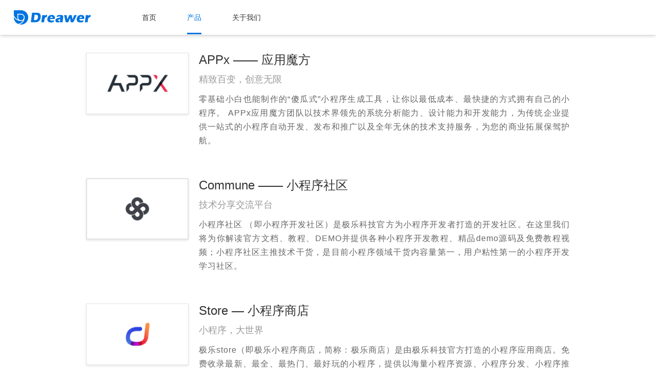

--- FILE ---
content_type: text/html
request_url: http://www.dreawer.com/client/products.html
body_size: 3426
content:
<!DOCTYPE html>
<html lang="zh">
<head>
    <meta charset="UTF-8">
    <title>产品与服务-极乐科技|科技改变世界【官网】</title>
    <meta name="keywords" content="APPx,小程序社区,小程序商店,极乐产品,极乐服务,产品服务,APPx应用魔方" />
    <meta name="description" content="极乐科技旗下产品与服务有：APPx应用魔方-自主研发的傻瓜式小程序一键生成工具；小程序商店-集小程序发布、展示、推广的综合平台;小程序社区-开发者知识分享与技术交流平台。" />
    <meta name="Author" content="极乐科技" />
    <link rel="shortcut icon" href="../../images/favicon.ico" />
    <link rel="stylesheet" href="../styles/reset.css">
    <link rel="stylesheet" href="../styles/mainstyle.css">
    <script src="http://apps.bdimg.com/libs/jquery/2.1.4/jquery.min.js"></script>
</head>

<body>
<!-- header -->
<div class="header">
    <div class="hdr-inr">
        <div class="logo">
        		<a href="../index.html" title="">
        				<img src="../images/Dreawer.png" alt="Dreawer" title="极乐科技">
        		</a>
        </div>
        <ul class="hdr-nav">
            <li><a href="../index.html" title="">首页</a></li>
            <li><a class="active" href="products.html" title="">产品</a></li>
            <li>
                <a href="about/company.html" title="">关于我们</a>
                <!-- 关于我们的子导航菜单 -->
                <div class="hdr-sub-nav">
                    <ul class="sub-nav">
                        <li><a href="about/company.html" title="">公司文化</a></li>
                        <li><a href="about/brand.html" title="">品牌历程</a></li>
                        <li><a href="about/logo.html" title="">品牌标识</a></li>
                        <li><a href="about/jobs.html" title="">加入极乐</a></li>
                        <li><a href="about/contact.html" title="">联系方式</a></li>
                    </ul>
                </div>
                <!-- 关于我们的子导航菜单 -->
            </li>
        </ul>
    </div>
</div>
<!-- header -->

<!-- container-->
<div class="container products">
    <div class="content">
        <!-- list -->
        <ul class="list">
            <li class="item clearfix">
                <img class="prod-logo" src="../images/appx.png" alt="APPX" title="APPx应用魔方">
                <div class="item-cntt">
                    <h2><a class="web-site" href="https://appx.dreawer.com/" title="APPx应用魔方" target="_blank">APPx —— 应用魔方</a> </h2>
                    <p class="intro">精致百变，创意无限</p>
                    <p class="detail">零基础小白也能制作的“傻瓜式”小程序生成工具，让你以最低成本、最快捷的方式拥有自己的小程序。
APPx应用魔方团队以技术界领先的系统分析能力、设计能力和开发能力，为传统企业提供一站式的小程序自动开发、发布和推广以及全年无休的技术支持服务，为您的商业拓展保驾护航。
                    </p>
                </div>
            </li>
            <li class="item clearfix">
                <img class="prod-logo" src="../images/miniapp.png" alt="miniAPP" title="小程序社区">
                <div class="item-cntt">
                    <h2><a class="web-site" href="https://commune.dreawer.com/" target="_blank" title="小程序社区">Commune —— 小程序社区</a></h2>
                    <p class="intro">技术分享交流平台</p>
                    <p class="detail">小程序社区 （即小程序开发社区）是极乐科技官方为小程序开发者打造的开发社区。在这里我们将为你解读官方文档、教程、DEMO并提供各种小程序开发教程、精品demo源码及免费教程视频；小程序社区主推技术干货，是目前小程序领域干货内容量第一，用户粘性第一的小程序开发学习社区。</p>
                </div>
            </li>
            <li class="item clearfix">
                <img class="prod-logo" src="../images/store.png" alt="Store" title="小程序商店">
                <div class="item-cntt">
                    <h2><a class="web-site" href="http://store.dreawer.com/" target="_blank" title="小程序商店">Store — 小程序商店</a></h2>
                    <p class="intro">小程序，大世界</p>
                    <p class="detail">极乐store（即极乐小程序商店，简称：极乐商店）是由极乐科技官方打造的小程序应用商店。免费收录最新、最全、最热门、最好玩的小程序，提供以海量小程序资源、小程序分发、小程序推荐、小程序专题及小程序广告为一体的综合性服务。</p>
                </div>
            </li>
            
        </ul>
        <!-- list -->
    </div>
</div>
<!-- container-->

<!-- footer -->
<div class="footer">
    <div class="ftr-inr">
        <div class="ftr-row">
            <div class="ftr-col">
                <h6>产品及服务</h6>
                <ul>
                    <li><a href="https://appx.dreawer.com/" target="_blank" title="APPx应用魔方">APPx应用魔方</a></li>
                    <li><a href="http://store.dreawer.com/" target="_blank" title="小程序商店">小程序商店</a></li>
                    <li><a href="https://commune.dreawer.com/" target="_blank" title="小程序社区">小程序社区</a></li>
                </ul>
            </div>
            <div class="ftr-col">
                <h6>关于我们</h6>
                <ul>
                    <li><a href="about/company.html" title="">公司文化</a></li>
                    <li><a href="about/brand.html" title="">品牌历程</a></li>
                    <li><a href="about/logo.html" title="">品牌标识</a></li>
                    <li><a href="about/jobs.html" title="">加入极乐</a></li>
                    <li><a href="about/contact.html" title="">联系方式</a></li>
                </ul>
            </div>
            <div class="ftr-col">
                <h6>关注我们</h6>
                <ul>
                    <li><a href="https://zhihu.com/people/Dreawer" target="_blank" title="" rel="nofollow">知乎专栏</a></li>
                    <li><a href="http://www.toutiao.com/c/user/51413671685/" target="_blank" title="" rel="nofollow">头条号</a></li>
                    <li><a href="http://mp.sohu.com/profile?xpt=cHBhZzIzNjBhYzQ5NzA4Y0Bzb2h1LmNvbQ==" target="_blank" title="" rel="nofollow">搜狐号</a></li>
                    <li><a href="http://baijiahao.baidu.com/u?app_id=1578240674583964" target="_blank" title="" rel="nofollow">百家号</a></li>
                    <li><a href="http://weibo.com/dreawer99" target="_blank" title="极乐科技官微" rel="nofollow">微博</a></li>
                </ul>
            </div>
            <div class="ftr-col">
                <h6>合作伙伴</h6>
                <ul>
                    <li><a href="https://www.aliyun.com/" target="_blank" title="阿里云" rel="nofollow">阿里巴巴</a></li>
                    <li><a href="https://www.google.com" target="_blank" title="" rel="nofollow">Google</a></li>
                    <li><a href="https://cloud.tencent.com/" target="_blank" title="腾讯云" rel="nofollow">腾讯</a></li>
                    <li><a href="https://www.baidu.com/" target="_blank" title="极乐知乎专栏" rel="nofollow">百度</a></li>
                    
                    <!-- friendly-link -->
                    <!--<li><a href="friendly-ink.html" title="">...</a></li>-->
                </ul>
            </div>
            <div class="ftr-col">
                <h6>在线咨询</h6>
                <ul>
                    <li><a href="http://wpa.qq.com/msgrd?v=3&uin=2929310541&site=qq&menu=yes" target="_blank" title="在线QQ咨询"><span class="fa fa-qq"></span></a></li>
                    <li><a href="javascript:void(0);" title=""><span class="fa fa-wechat"><img src="../images/kefu.png" alt="" title=""></span></a></li>
                    <!--<li><a href="http://weibo.com/dreawer99" title="极乐科技官微" rel="nofollow"><span class="fa fa-weibo"></span></a></li>-->
                </ul>
            </div>
        </div>
    </div>
    <div class="copyright clearfix">
        <div class="cpy-inr">
            <span>&copy;2019 极乐科技 | <a href="https://beian.miit.gov.cn/" target="_blank" title="" rel="nofollow">鄂ICP备14019861号</a> | 鄂公网安备：<a href="http://www.beian.gov.cn/portal/registerSystemInfo?recordcode=42018502003729&token=1136ab26-be78-440b-9681-3a594c8d1b21" rel="nofollow" target="_blank">42018502003729</a></span>
        </div>
    </div>
</div>
<!-- footer -->
<script>
    $(document).ready(function(){
        $('.hdr-nav > li:last-child').hover(function(){
            $('.hdr-sub-nav').css('display','block');
        },function () {
            $('.hdr-sub-nav').css('display','none');
        })
    });
</script>
<!--百度跟踪-->
<script>
var _hmt = _hmt || [];
(function() {
  var hm = document.createElement("script");
  hm.src = "https://hm.baidu.com/hm.js?a7eef1235c1bd3b004a25069fad01269";
  var s = document.getElementsByTagName("script")[0]; 
  s.parentNode.insertBefore(hm, s);
})();
</script>
<!--Google跟踪-->
<script>
  (function(i,s,o,g,r,a,m){i['GoogleAnalyticsObject']=r;i[r]=i[r]||function(){
  (i[r].q=i[r].q||[]).push(arguments)},i[r].l=1*new Date();a=s.createElement(o),
  m=s.getElementsByTagName(o)[0];a.async=1;a.src=g;m.parentNode.insertBefore(a,m)
  })(window,document,'script','https://www.google-analytics.com/analytics.js','ga');

  ga('create', 'UA-98020757-3', 'auto');
  ga('send', 'pageview');

</script>
<!--跟踪结束-->
</body>
</html>

--- FILE ---
content_type: text/css
request_url: http://www.dreawer.com/styles/mainstyle.css
body_size: 25771
content:
@charset "utf-8";

@font-face {
    font-family: 'FontAwesome';
    src: url("../fonts/fontawesome-webfont.eot?v=4.7.0");
    src: url("../fonts/fontawesome-webfont.eot?#iefix&v=4.7.0") format("embedded-opentype"),
         url("../fonts/fontawesome-webfont.woff2?v=4.7.0") format("woff2"),
         url("../fonts/fontawesome-webfont.woff?v=4.7.0") format("woff"),
         url("../fonts/fontawesome-webfont.ttf?v=4.7.0") format("truetype"),
        url("../fonts/fontawesome-webfont.svg?v=4.7.0#fontawesomeregular") format("svg");
    font-weight: normal;
    font-style: normal;
}
.fa {
    display: inline-block;
    font: normal normal normal 14px/1 FontAwesome;
    font-size: inherit;
    text-rendering: auto;
    -webkit-font-smoothing: antialiased;
    -moz-osx-font-smoothing: grayscale;
}
.fa-weibo:before {
    content: "\f18a";
}
.fa-wechat:before,
.fa-weixin:before {
    content: "\f1d7";
}
.fa-facebook-square:before {
    content: "\f082";
}
.fa-qq:before {
    content: "\f1d6";
}
.fa-google-plus:before {
    content: "\f0d5";
}
.fa-github:before {
    content: "\f09b";
}
.fa-angle-left:before {
    content: "\f104";
}
.fa-angle-right:before {
    content: "\f105";
}
html,body{
    height: 100%;
}
body {
    font-size: 14px;
    font-style: normal;
    color: #666;
}
p{
    word-break: break-all;
    word-wrap: break-word;
}
.clearfix:after{
    content: "";
    display: table;
    clear: both;
}

/* header and footer */
.header,.hdr-sub-nav{
    width: 100%;
}
.header{
    width: 100%;
    background-color: #fff;
    box-shadow: 0 0 8px rgba(0, 0, 0, 0.3);
    position: fixed;
    left: 0;
    top: 0;
    z-index: 90;
}
.hdr-inr{
    width: 1440px;
    height: 68px;
    margin: 0 auto;
}
.hdr-inr .logo{
    margin-top: 20px;
    margin-right: 100px;
    float: left;
}
.hdr-inr .logo img {
    width: 150px;
    vertical-align: middle;
}
.hdr-nav{
    height: 100%;
}
.header li{
    height: 100%;
    float: left;
    margin-right: 60px;
}
.hdr-nav > li{padding-top: 20px;}
.header li a{
    font-size: 14px;
    line-height: 28px;
    color: #333;
    position: relative;
}
.header li a:hover,
.header li a.active{
    color: #0074e0;
}
.sub-nav li a{
    line-height: 50px;
}
.header li a:hover:before,
.header li a.active:before{
    content: "";
    width: 100%;
    height: 3px;
    background-color: #0074e0;
    position: absolute;
    left: 0;
    bottom: -25px;
}
.hdr-nav > li:last-child > a:hover:before{
    display: none;
}
.sub-nav li a:hover:before,
.sub-nav li a.active:before{
    bottom: -17px;
}
.hdr-sub-nav{
    display: none;
    height: 50px;
    background-color: #f6f6f6;
    box-shadow: 0 2px 5px rgba(0, 0, 0, 0.1);
    position: absolute;
    left: 0;
    top: 68px;
}
.abt-nav{
    display: block;
}
.hdr-sub-nav .sub-nav{
    width: 1440px;
    margin:0 auto;
}
.footer{
    background-color: #f8f8f8;
}
.ftr-inr{
    width: 1440px;
    margin:0 auto;
}
.footer .copyright {
    height: 80px;
    padding-top:35px;
    border-top: 1px solid #e3e3e3;
}
.copyright .cpy-inr{
    width: 1440px;
    margin:0 auto;
    overflow: hidden;
}
.copyright .cpy-inr span {
    color: #999;
}
.copyright .cpy-inr span:first-child {
    float: left;
}
.copyright .cpy-inr span:last-child {
    float: left;
}
.copyright .cpy-inr a{
    color: #999;
}
.copyright .cpy-inr a:hover{
    color: #666;
    text-decoration: underline;
}
.ftr-inr .ftr-row {
    padding-top: 30px;
    padding-bottom: 30px;
    font-size: 0;
}
.ftr-inr .ftr-row .ftr-col {
    display: inline-block;
    width: 20%;
    padding-left: 100px;
    vertical-align: top;
}
.ftr-inr .ftr-row .ftr-col h6 {
    font-size: 18px;
    color: #414141;
    line-height: 1;
    margin-bottom: 20px;
}
.ftr-col ul {
    font-size: 14px;
}
.ftr-col li {
    margin-bottom: 20px;
}
.ftr-col:last-child li{
    display: inline-block;
}
.ftr-col li:last-child {
    margin-bottom: 0;
}
.ftr-col li a {
    color: #666;
}
.ftr-col li a:hover {
    color: #999; }
.ftr-col li a .fa {
    margin-right: 10px;
}
.ftr-col:last-child .fa-qq:hover{
    color: #0099e5;
    transition: .25s ease-in-out;
}
.ftr-col:last-child .fa-wechat:hover{
    color: #3cb034;
    transition: .25s ease-in-out;
}
.fa-wechat{
    position: relative;
}
.fa-wechat img{
    position: absolute;
    display: none;
    width: 120px;
    height: 120px;
    position: absolute;
    box-shadow: 0 10px 12px rgba(0,0,0,0.2);
    left: 0;
    top: 145px;
    margin:-130px 0 0 -50px;
}
.fa-wechat:hover img{display: block;}
.fa-zhihu,
.fa-weibo,
.fa-toutiao,
.fa-baijia,
.fa-souhu{
    display: inline-block;
    width: 14px;
    height: 14px;
    position: relative;
    top: 2px;
}
.fa-zhihu{
	/*background: url(../images/appx.png)*/
    /*background: url([data-uri]) center center no-repeat;*/
    background-size: cover; 
}
.fa-toutiao{
    /*background: url([data-uri]) center center no-repeat;*/
    background-size: cover; 
}
.fa-baijia{
    /*background: url([data-uri]) center center no-repeat;*/
    background-size: cover; 
}
.fa-souhu{
    /*background: url([data-uri]) center center no-repeat;*/
    background-size: cover; 
}
@media screen and (max-width: 1460px) {
    .hdr-inr,
    .hdr-sub-nav .sub-nav,
    .ftr-inr,
    .copyright .cpy-inr{
        width: 100%;
        min-width: 1180px;
        padding-left: 2.08%;
        padding-right: 2.08%;
    }
}
/* layout */
.container{
    width: 1440px;
    padding:68px 0 0;
    margin:0 auto;
}
.products{
    min-height: 100%;
}
.aboutus .content{
    padding-top: 50px;
}
@media screen and (max-width: 1460px) {
    .container{
        width: 100%;
        min-width: 1180px;
        padding-left: 2.08%;
        padding-right: 2.08%;
    }
}
.container .section:first-child{
     margin-bottom: 80px;
 }
.container .section:last-child{
    margin-bottom: 100px;
}
.section.row{
    font-size: 0;
}
.section.row .col{
    display: inline-block;
    width: 33.333333%;
    vertical-align: top;
}

.banner-wrap{
    position: relative;
    padding-top: 34.722222%;
}
.banner-wrap img{
    width: 100%;
    position: absolute;
    left: 0;
    top: 0;
    z-index: 1;
}

.col .card{
    width: 87.5%;
    max-width: 380px;
    min-width: 330px;
    margin:0 auto;
    border: 1px solid #e3e3e3;
}
.col .card img{
    max-width: 100%;
    vertical-align: top;
}
.crd-mrk{
    padding-bottom: 50px;
    position: relative;
}
.crd-mrk:after{
    content: "";
    border-top: 14px solid #183593;
    border-left: 4px solid transparent;
    border-right: 8px solid transparent;
    position: absolute;
    left: -8px;
    top: -5px;
    -webkit-transform: rotate(-30deg);
    -moz-transform: rotate(-30deg);
    -ms-transform: rotate(-30deg);
    transform: rotate(-30deg);
    z-index: 1;
}
.crd-mrk h3{
    padding:0 15px;
    color: #fff;
    font-size: 14px;
    line-height: 34px;
    background-color: #0074e0;
    text-align: center;
    position: absolute;
    left: 0;
    top: -1px;
    margin-left: -10px;
    z-index: 2;
}
.col .card p{
    padding: 0 25px;
    margin-bottom: 20px;
    font-size: 14px;
    color: #333;
    line-height:1.6;
    overflow:hidden;
    display: -webkit-box;
    text-overflow: ellipsis;
    -webkit-box-orient: vertical;
    -webkit-line-clamp: 3;
}
@-moz-document url-prefix(){
    .col .card p{
        height: 68px;
        position: relative;
    }
    .col .card p:after{
        content: "...";
        position: absolute;
        right: 0;
        bottom: 0;
        padding-left: 6px;
    }
}
.col .card .more{
    font-size: 14px;
    color: #999;
    margin-right: 25px;
    margin-bottom: 50px;
    float: right;
}
.col .card .more:hover{
    color: #0074e0;
}

.list{
    width: 77%;
    margin:0 auto;
    padding-top: 35px;
}
.item{
    margin-bottom: 60px;
}
.item .prod-logo{
    width: 200px;
    height: 120px;
    box-shadow:  0 2px 4px rgba(0,0,0,.1);
    border: 1px solid #e3e3e3;
    float: left;
}
.item-cntt{
    margin-left: 220px;
}
.item-cntt h2{
    font-size: 24px;
    margin-bottom: 15px;
}
.item-cntt .intro{
    color: #999;
    font-size: 18px;
    margin-bottom: 15px;
}
.item-cntt .detail{
    font-size: 16px;
    color: #666;
    line-height: 1.7;
    text-align: justify;
    letter-spacing: 1px;
}
.web-site{
    color: #333;
}
.web-site:hover{
    color: #0074e0;
}

.introduction{
    text-align: center;
    padding-bottom: 40px;
    margin-top: -40px;
}
.introduction h1{
    font-size: 24px;
    color: #333;
    margin-bottom: 13px;
}
.introduction p{
    font-size: 16px;
    color: #666;
    line-height: 1.6;
}
.col .price,
.col .duty,
.col .vision{
    width: 100%;
    max-width: none;
    min-width: 100%;
    padding-top:62.6%;
    border: 0;
    position: relative;
}
.col .price:after,
.col .duty:after,
.col .vision:after{
    content: "";
    position: absolute;
    left: 0;
    right: 0;
    top: 0;
    bottom: 0;
    z-index: 1;
}
.col .price:after{
    background-color: rgba(239,59,59,.7);
}
.col .duty:after{
    background-color: rgba(26,59,184,.7);
}
.col .vision:after{
    background-color: rgba(242,101,49,.7);
}
.col .price-cntt,
.col .duty-cntt,
.col .vision-cntt{
    width: 100%;
    text-align: center;
    position: absolute;
    left: 0;
    top: 50%;
    z-index: 2;
    -webkit-transform: translateY(-50%);
    -moz-transform: translateY(-50%);
    -ms-transform: translateY(-50%);
    transform: translateY(-50%);
}
.col .price{
    background: url(../images/price.jpg) center center no-repeat;
    background-size: cover;
}
.col .duty{
    background: url(../images/duty.jpg) center center no-repeat;
    background-size: cover;
}
.col .vision{
    background: url(../images/vision.jpg) center center no-repeat;
    background-size: cover;
}
.col .price-cntt h3,
.col .duty-cntt h3,
.col .vision-cntt h3{
    font-size: 26px;
    color: #fff;
    line-height: 40px;
}
.col .price-cntt p,
.col .duty-cntt p,
.col .vision-cntt p{
    font-size: 18px;
    color: #fff;
    line-height: 32px;
}

.brand{
    width: 100%;
    height: 100%;
    min-height: 100%;
    background-color: #0078d7;
    overflow: hidden;
}
.brand .content{
    width: 1440px;
    height: 100%;
    margin:0 auto;
}
@media screen and (max-width: 1460px) {
    .brand .content{
        width: 100%;
    }
}
.swiper-wrap{
    width: 100%;
    height: 100%;
    position: relative;
}
.swiper-wrap .fa{
    font-size: 70px;
    color: #fff;
    cursor: pointer;
    top: 50%;
    margin-top: -50px;
    -webkit-transform: translateY(-50%);
    -moz-transform: translateY(-50%);
    -ms-transform: translateY(-50%);
    transform: translateY(-50%);
}
.swiper-wrap .fa:hover{
    opacity: .7;
}
.swiper-wrap .fa-angle-left{
    position: absolute;
    left: 0;
}
.swiper-wrap .fa-angle-right{
    position: absolute;
    right: 0;
}
.swiper-wrap .texts{
    width: 1400%;
    position: absolute;
    left: 0;
    top: 50%;
    -webkit-transform: translateY(-50%);
    -moz-transform: translateY(-50%);
    -ms-transform: translateY(-50%);
    transform: translateY(-50%);
}
.swiper-wrap .texts .text{
    width: 7.14285714%;
    float: left;
    text-align: center;
    color: #fff;
}
.texts .text h2{
    font-size: 40px;
    margin: -68px auto 20px;
}
.texts .text p:first-of-type{
    font-size: 22px;
    margin-bottom: 40px;
    color: #cce4f7;
}
.texts .text p:last-child{
    font-size: 24px;
    line-height: 1.6;
    padding: 0 30px;
    color: #cce4f7;

}
.timeline{
    width: 100%;
    height: 1px;
    background-color: rgba(255,255,255,.2);
    position: absolute;
    left: 0;
    bottom: 76px;
}
.timeline:before,
.timeline:after{
    content: "";
    width: 30px;
    height: 1px;
    background-color: rgba(255,255,255,.2);
}
.timeline:before{
    position: absolute;
    left: -30px;
    top: 0;
}
.timeline:after{
    position: absolute;
    right: -30px;
    top: 0;
}
.timeline .tim-nod{
    position: relative;
}
.tim-nod .year{
    font-size: 16px;
    color: #fff;
    position: absolute;
    left: 0;
    top: 13px;
}
.tim-nod .year:nth-last-child(7){
    left: 5%;
}
.tim-nod .year:nth-last-child(6){
    left: 20%;
}
.tim-nod .year:nth-last-child(5){
    left: 35%;
}
.tim-nod .year:nth-last-child(4){
    left: 50%;
}
.tim-nod .year:nth-last-child(3){
    left: 65%;
}
.tim-nod .year:nth-last-child(2){
    left: 80%;
}
.tim-nod .year:nth-last-child(1){
    left: 95%;
}
.tim-nod .year .dot{
    width: 11px;
    height: 11px;
    border-radius: 8px;
    background-color: rgba(255,255,255,.5);
    position: absolute;
    left: 50%;
    top: -18px;
    margin-left: -5px;
    cursor: pointer;
}
.tim-nod .node{
    width: 19px;
    height: 19px;
    border-radius: 10px;
    background-color: rgba(255,255,255,.5);
    padding: 4px;
    font-size: 0;
    position: absolute;
    left: 0;
    top: -9px;
}
.tim-nod .node .icon{
    display: inline-block;
    width: 11px;
    height: 11px;
    border-radius: 6px;
    background-color: #fff;
    cursor: pointer;
}
.tim-nod .node.active{
    background-color: rgba(255,250,117,.5);
}
.tim-nod .node.active .icon{
    background-color: #fffa75;
}
.tim-nod .node:nth-child(1){
    left: 14.5%;
}
.tim-nod .node:nth-child(2){
    left: 30%;
}
.tim-nod .node:nth-child(3){
    left: 34.5%;
}
.tim-nod .node:nth-child(4){
    left: 40%;
}
.tim-nod .node:nth-child(5){
    left: 42%;
}
.tim-nod .node:nth-child(6){
    left: 43%;
}
.tim-nod .node:nth-child(7){
    left: 51%;
}
.tim-nod .node:nth-child(8){
    left: 55%;
}
.tim-nod .node:nth-child(9){
    left: 60%;
}
.tim-nod .node:nth-child(10){
    left: 70%;
}
.tim-nod .node:nth-child(11){
    left: 71%;
}
.tim-nod .node:nth-child(12){
    left: 74%;
}
.tim-nod .node:nth-child(13){
    left: 85%;
}
.tim-nod .node:nth-child(14){
    left: 98%;
}
.processes{
    text-align: center;
    margin-bottom: 40px;
}
.processes + .introduction{
    margin-top: 0;
}
.processes img{
    max-width: 80%;
    vertical-align: top;
    margin-bottom: 60px;
}
.processes img:last-child{
    margin-bottom: 0;
}
.mockups{
    width: 100%;
    border-collapse: collapse;
    margin-bottom: 100px;
}
caption{
    font-size: 24px;
    color: #333;
    padding-bottom: 40px;
}
td{
    padding-bottom: 15px;
    padding-right: 15px;
}
td:last-child{
    padding-right: 0;
}
td:first-child{
    padding-right: 15px;
}
.mockups img{
    display: block;
    max-width: 100%;
}

.jobs-lst{
    margin-bottom: 60px;
    padding-top: 0;
}
.jobs-lst .item{
    padding:40px 0;
    margin-bottom: 0;
    border-bottom: 1px solid #e3e3e3;
}
.jobs-lst .item:last-child{border: 0;}
.jobs-lst img{
    width: 300px;
    height: 220px;
    float: right;
}
.jobs-lst .item-cntt{
    margin: 0 360px 0 0;
}
.jobs-lst .item-cntt h2{
    font-size: 30px;
    color: #333;
}
.jobs-lst .item-cntt h5{
    font-size: 20px;
    color: #666;
    margin-bottom: 40px;
}
.jobs-lst .item-cntt h6{
    font-size: 16px;
    color: #333;
    font-weight: 600;
    margin-bottom: 10px;
}
.jobs-lst .item-cntt ol{
    list-style:decimal;
    color: #666;
    line-height: 1.6;
    margin-bottom: 10px;
    margin-left: 15px;
}
.jobs-lst .item-cntt ol{
    text-align: justify;
}
.jobs-lst .item-cntt p{
    color: #666;
    line-height: 1.6;
    margin-bottom: 10px;
    text-align: justify;
}
.jobs-lst .item-cntt a{
	display:inline-block;
    width: 100px;
    height: 38px;
	line-height:38px;
	text-align:center;
    background-color: #0074e0;
    color: #fff;
    font-size: 16px;
    border-radius: 4px;
    box-shadow: none;
    border: 0;
    cursor: pointer;
}
.section.contact .col{
   width: auto;
    margin-right: 60px;
}
.section.contact .col:last-child{
    margin-right: 0;
}
.contact .card{
    padding-top: 40px;
    width: 440px;
    min-width: 440px;
    max-width: 440px;
    height: 230px;
    margin: 0;
    box-shadow: 0 2px 4px rgba(0,0,0,.1);
}
@media screen and (max-width: 1460px) {
    .section.contact .col{
        width: calc((100% - 120px) / 3);
    }
    .contact .card{
        width: 100%;
        min-width: 100%;
        max-width: 100%;
    }
}
.contact .card ul{
    padding-left: 50px;
}
.contact .card li{
    font-size: 16px;
    color: #666;
    margin-bottom: 10px;
}
.contact .card li a{
	color:#666;
	}
.contact .card li:first-child{
    font-size: 30px;
    color: #333;
    margin-bottom: 30px;
}
.map-wrap{
    margin-top: 0;
    box-shadow: 0 2px 4px rgba(0,0,0,.1);
}
.map-wrap iframe{
    width: 100%;
    height:500px;
}
.map-wrap p{
    text-align: center;
    font-size: 0;
    padding:20px 36px 30px;
}
.map-wrap p span{
    display: inline-block;
    width: 25%;
    font-size: 16px;
    color: #666;
    vertical-align: middle;
}
.map-wrap p span:first-child{
    text-align: left;
}
.map-wrap p span:last-child{
    text-align: right;
}
@media screen and (max-width: 1150px) {
    .map-wrap p span:last-child{
        margin: 0 0 0 1%;
        float: left;
    }
}

.step{
    text-align: center;
    margin-top: -100px;
    padding-bottom: 80px;
    border-bottom: 1px solid #e3e3e3;
}
.step h3,
.partners h3,
.message h3{
    font-size: 24px;
    color: #333;
    margin-bottom: 20px;
}
.step p,
.message p{
    font-size: 16px;
    color: #666;
}
.message p{
    margin-bottom: 60px;
    line-height: 1.6;
}
.step ul{
    font-size: 0;
    padding-top: 60px;
}
.step li{
    display: inline-block;
    font-size: 16px;
    color: #666;
    vertical-align: middle;
}
.step li:nth-child(even){
    width: 100px;
    border-bottom: 1px dashed #0074e0;
    margin:0 20px;
    position: relative;
    top: -20px;
}
.step li span{
    display: block;
    background-color: #0074e0;
    width: 80px;
    height: 80px;
    line-height: 80px;
    font-size: 38px;
    color: #fff;
    border-radius: 50%;
    margin:0 auto 20px;
}
.partners{
    padding:80px 0;
    text-align: center;
    border-bottom: 1px solid #e3e3e3;
}
.partner{
    font-size: 0;
}
.partner li{
    display: inline-block;
    width: 250px;
    height: 120px;
    background-color: #fff;
    box-shadow: 0 4px 9px rgba(0,0,0,.16);
    margin:40px 20px 0;
    border: 1px solid #e3e3e3;
}
.partner li a{
    display: block;
    height: 100%;
}
.partner .aliyun{
    background: url(../images/partners/aliyun.png) center center no-repeat;
}
.partner .tengxunyun{
    background: url(../images/partners/tengxunyun.png) center center no-repeat;
}
.partner .zhihu{
    background: url(../images/partners/zhihu.png) center center no-repeat;
}
.partner .google{
    background: url(../images/partners/google.png) center center no-repeat;
}
.partner .github{
    background: url(../images/partners/github.png) center center no-repeat;
}
.partner .sf{
    background: url(../images/partners/segmentfault.png) center center no-repeat;
}
.partner .jianshu{
    background: url(../images/partners/jianshu.png) center center no-repeat;
}
.partner .juejin{
    background: url(../images/partners/juejin.png) center center no-repeat;
}

.aliyun:hover{
    background: url(../images/partners/aliyun-hover.png) center center no-repeat;
}
.tengxunyun:hover{
    background: url(../images/partners/tengxunyun-hover.png) center center no-repeat;
}
.zhihu:hover{
    background: url(../images/partners/zhihu-hover.png) center center no-repeat;
}
.google:hover{
    background: url(../images/partners/google-hover.png) center center no-repeat;
}
.github:hover{
    background: url(../images/partners/github-hover.png) center center no-repeat;
}
.sf:hover{
    background: url(../images/partners/segmentfault-hover.png) center center no-repeat;
}
.jianshu:hover{
    background: url(../images/partners/jianshu-hover.png) center center no-repeat;
}
.juejin:hover{
    background: url(../images/partners/juejin-hover.png) center center no-repeat;
}

.message{
    text-align: center;
    padding-top: 80px;
}
.form-wrap{
    width: 540px;
    margin: 0 auto;
    text-align: right;
}
.form-wrap .input-wrap{
    margin-bottom: 15px;
    text-align: left;
}
.form-wrap .input-wrap span{
    display: inline-block;
    width: 130px;
    padding-right: 30px;
    text-align: right;
}
.form-wrap .input-wrap label{
    margin-right: 30px;
}
.form-wrap .input-wrap input[type="radio"]{
    margin-right: 8px;
    vertical-align: middle;
}
.form-wrap .input-wrap sup{
    color: #d80616;
}
.form-wrap input[type="text"]{
    width: 400px;
    height: 40px;
    background-color: #fbfbfb;
    border: 1px solid #e3e3e3;
    font-size: 15px;
    color: #666;
    padding-left: 10px;
}
.form-wrap button,
.dialog-wrap button{
    width: 80px;
    height: 36px;
    background-color: #0074e0;
    color: #fff;
    font-size: 16px;
    border-radius: 4px;
    box-shadow: none;
    border: 0;
    cursor: pointer;
    margin-right: 10px;
}

.mask{
    position: fixed;
    left: 0;
    top: 0;
    right: 0;
    bottom: 0;
    z-index: 100;
    background-color: rgba(0,0,0,.2);
}
.dialog-wrap{
    padding:30px;
    background-color: #fff;
    text-align: right;
    position: absolute;
    left: 50%;
    top: 50%;
    -webkit-transform: translate(-50%,-50%);
    -moz-transform: translate(-50%,-50%);
    -ms-transform: translate(-50%,-50%);
    -o-transform: translate(-50%,-50%);
    transform: translate(-50%,-50%);
}
.dialog-cntt{
    text-align: left;
}
.dialog-cntt strong{
    font-size: 30px;
    color: #333;
}
.dialog-cntt p{
    font-size: 18px;
    color: #666;
    padding-top: 20px;
    margin-bottom: 55px;
}

.aboutus .content > a{
    position: relative;
    left: 0;
    top: -150px;
    display: inline-block;
}


--- FILE ---
content_type: text/plain
request_url: https://www.google-analytics.com/j/collect?v=1&_v=j102&a=1214185703&t=pageview&_s=1&dl=http%3A%2F%2Fwww.dreawer.com%2Fclient%2Fproducts.html&ul=en-us%40posix&dt=%E4%BA%A7%E5%93%81%E4%B8%8E%E6%9C%8D%E5%8A%A1-%E6%9E%81%E4%B9%90%E7%A7%91%E6%8A%80%7C%E7%A7%91%E6%8A%80%E6%94%B9%E5%8F%98%E4%B8%96%E7%95%8C%E3%80%90%E5%AE%98%E7%BD%91%E3%80%91&sr=1280x720&vp=1280x720&_u=IEBAAEABAAAAACAAI~&jid=302592823&gjid=1443614744&cid=1918889910.1769104247&tid=UA-98020757-3&_gid=1240689936.1769104247&_r=1&_slc=1&z=1956427305
body_size: -449
content:
2,cG-QDGWS25433